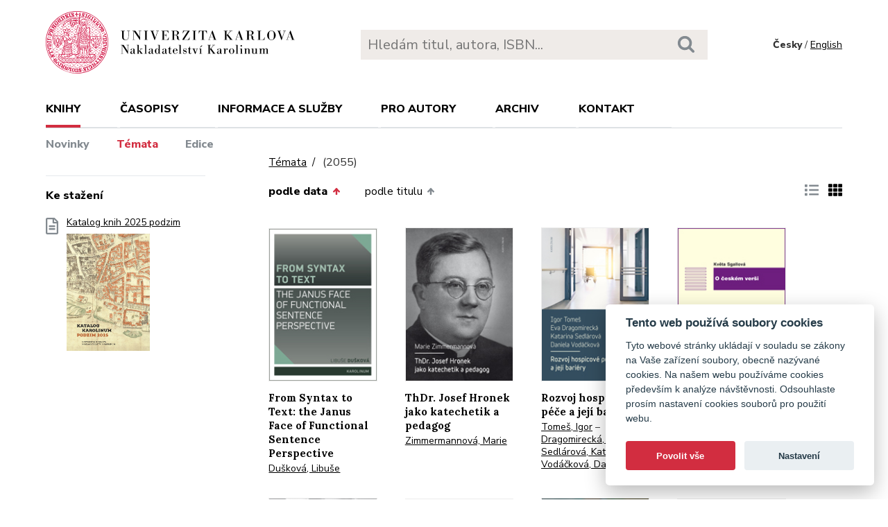

--- FILE ---
content_type: text/html; charset=utf-8
request_url: https://karolinum.cz/temata/religion?page=61&sort=date_asc
body_size: 29205
content:
<!DOCTYPE html>
<html lang="en">
	<head>
		<link rel="stylesheet" type="text/css" href="/frontend/scss/styles.css" media="all">
		<link rel="stylesheet" type="text/css" href="/frontend/custom.css?v=13" media="all">
		<link rel="stylesheet" href="/frontend/scss/cookieconsent.css">
		<!-- Google Tag Manager -->
		<script data-cookiecategory="analytics">(function(w,d,s,l,i){w[l]=w[l]||[];w[l].push({'gtm.start':
		new Date().getTime(),event:'gtm.js'});var f=d.getElementsByTagName(s)[0],
		j=d.createElement(s),dl=l!='dataLayer'?'&l='+l:'';j.async=true;j.src=
		'https://www.googletagmanager.com/gtm.js?id='+i+dl;f.parentNode.insertBefore(j,f);
		})(window,document,'script','dataLayer','GTM-N2BZ8GZ');</script>
		<!-- End Google Tag Manager -->
		<meta charset="utf-8">
		<meta name="viewport" content="width=device-width, initial-scale=1.0">
		<meta http-equiv="x-ua-compatible" content="ie=edge">
		<title>Témata /  - Karolinum</title>
		<link href="https://fonts.googleapis.com/css?family=Lora:500,400i,700|Nunito+Sans:400,700,800&display=swap&subset=latin-ext" rel="stylesheet">
	    <link rel="apple-touch-icon" sizes="180x180" href="/frontend/i/favicon/apple-touch-icon.png">
	    <link rel="icon" type="image/png" sizes="32x32" href="/frontend/i/favicon/favicon-32x32.png">
	    <link rel="icon" type="image/png" sizes="16x16" href="/frontend/i/favicon/favicon-16x16.png">
	    <link rel="manifest" href="/frontend/i/favicon/site.webmanifest">
	    <script defer src="/frontend/js/cookieconsent.js"></script>
		<script defer src="/frontend/js/cookieconsent-init.js"></script>
	    <link rel="mask-icon" href="/frontend/i/favicon/safari-pinned-tab.svg" color="#d12235">
	    <meta name="msapplication-TileColor" content="#b91d47">
		<meta name="theme-color" content="#ffffff">
		<meta name="facebook-domain-verification" content="fl4iwehldvs5ai1eso953nqgz5dzwm">
			</head>
	<body>
		<!-- Google Tag Manager (noscript) -->
		<noscript><iframe src="https://www.googletagmanager.com/ns.html?id=GTM-N2BZ8GZ"
		height="0" width="0" style="display:none;visibility:hidden"></iframe></noscript>
		<!-- End Google Tag Manager (noscript) -->
<div id="snippet--flashes"></div>		<div class="container">
			<header class="header">
				<div class="header__logo">
						<a href="/"><img src="/frontend/i/logo-karolinum.svg" role="banner" width="359" height="90" alt="Nakladatelství Karolinum"></a>
				</div>
				<div class="header__navToggle">
					<span></span><span></span><span></span>
					<strong>menu</strong>
				</div>
				<div class="header__search" role="search">
					<form action="/hledani" method="get">
						<input type="text" autocomplete="off" name="q" placeholder="Hledám titul, autora, ISBN..." class="search__input">
						<button class="search__button"><svg class="ico search"><use xlink:href="/frontend/i/icons/sprite.svg#search"></use></svg></button>
					</form>
				</div>
				<div class="header__lang">
						<span>Česky</span> / <a href="/en/topics/religion?page=61&amp;sort=date_asc&amp;do=changeLocale">English</a>
				</div>
				<nav class="header__nav" role="search">
	                <ul>
	                    <li class="act">
							<a href="/knihy/novinky">Knihy</a> <span class="header__navToggleUl"><svg class="icon angle-down"><use xlink:href="/frontend/i/icons/sprite.svg#angle-down"></use></svg></span>
							<ul>
								<li><a href="/knihy/novinky">Novinky</a></li>
								<li class="act"><a href="/temata?page=61&amp;sort=date_asc">Témata</a></li>
								<li><a href="/edice">Edice</a></li>
							</ul>
						</li>
	<li
		
		
		
		
	>
		<a href="/casopisy">Časopisy</a>
			<ul>
					<li>
						<a href="/casopisy/o-casopisech">O časopisech</a>
					</li>
					<li>
						<a href="/casopisy/open-access">Open access</a>
					</li>
					<li>
						<a href="/casopisy/predplatne">Předplatné</a>
					</li>
					<li>
						<a href="/casopisy/kontakty">Kontakty</a>
					</li>
			</ul>
	</li>
	<li
		
		
		
		
	>
		<a href="/informace-a-sluzby">Informace a služby</a>
			<ul>
					<li>
						<a href="/informace-a-sluzby/o-nas">O nás</a>
					</li>
					<li>
						<a href="/informace-a-sluzby/informace-a-opatreni">Informace a opatření</a>
					</li>
					<li>
						<a href="/informace-a-sluzby/katalogy">Katalogy</a>
					</li>
					<li>
						<a href="/informace-a-sluzby/e-knihy">E-knihy</a>
					</li>
					<li>
						<a href="/informace-a-sluzby/open-access">Open access</a>
					</li>
					<li>
						<a href="/informace-a-sluzby/pro-media">Pro média</a>
					</li>
					<li>
						<a href="/informace-a-sluzby/distribuce">Distribuce</a>
					</li>
					<li>
						<a href="/informace-a-sluzby/tiskarna-a-dtp">Tiskárna a DTP</a>
					</li>
			</ul>
	</li>
	<li
		
		
		
		
	>
		<a href="/pro-autory">Pro autory</a>
			<ul>
					<li>
						<a href="/pro-autory/informace-pro-autory">Informace pro autory</a>
					</li>
					<li>
						<a href="/pro-autory/formulare-a-navody-ke-stazeni">Formuláře a návody ke stažení</a>
					</li>
			</ul>
	</li>
	<li
		
		
		
		
	>
		<a href="/archiv">Archiv</a>
			<ul>
					<li>
						<a href="/archiv/archiv-mp3">Archiv MP3</a>
					</li>
					<li>
						<a href="/archiv/archiv-priloh">Archiv příloh</a>
					</li>
			</ul>
	</li>
	                    <li><a href="/kontakt">Kontakt</a></li>
	                    <li class="lang">
								<a href="/en/topics/religion?page=61&amp;sort=date_asc&amp;do=changeLocale">English</a>
						</li>
	                </ul>
	            </nav>
			</header>
		</div>
	<main class="container container--main" role="main">
		<div class="main main--top">
			<div class="breadcrumbs">
				<a href="/temata?page=61&amp;sort=date_asc">Témata</a> <h1 class="title--h1"><small>(2055)</small></h1>
			</div>
		</div>
		<aside class="aside" role="complementary">
<div class="sectionDownloads sectionBorder">
	<h3>Ke stažení</h3>
	<ul class="list__download">
		<li>
			<a href="/files/catalogs/7v6a-katalog Karolinum 2025 podzim.pdf" target="_blank">
				<svg class="ico file-alt"><use xlink:href="/frontend/i/icons/sprite.svg#file-alt"></use></svg>
				Katalog knih 2025 podzim
			<img src="/files/rfxv-katalog Karolinum 2025 podzim.jpg" alt="Katalog knih 2025 podzim"></a>
		</li>
	</ul>
</div>
		</aside>
		<div class="main">
            <div class="articleList__sort">


				<a class="act" href="/topics/detail?sort=date_desc&amp;page=61">podle data<svg class="arrow-up"><use xlink:href="/frontend/i/icons/sprite.svg#arrow-up"></use></svg></a>
	
				<a href="/topics/detail?sort=book_asc&amp;page=61">podle titulu<svg class="arrow-up"><use xlink:href="/frontend/i/icons/sprite.svg#arrow-up"></use></svg></a>
				
			</div>
			
			<div class="articleList__listType">
					<a href="/topics/detail?ext=1&amp;page=61&amp;sort=date_asc"><svg class="ico list-solid"><use xlink:href="/frontend/i/icons/sprite.svg#list-solid"></use></svg></a>
					<span><svg class="ico th-solid"><use xlink:href="/frontend/i/icons/sprite.svg#th-solid"></use></svg></span>
			</div>
			<section class="articleList">
<article>
	<a class="articleList__top" href="/knihy/duskova-from-syntax-to-text-the-janus-face-of-functional-sentence-perspective-15193">
		<span class="articleList__img">
			<img src="/data/book/15193/9788024628790.A.JPG" alt="From Syntax to Text: the Janus Face of Functional Sentence Perspective" width="150" height="214">
		</span>
		<h2>From Syntax to Text: the Janus Face of Functional Sentence Perspective</h2>
	</a>
	<p class="authors">
			<a class="author" href="/autori/duskova-libuse-19">Dušková, Libuše</a>
	</p>
</article><article>
	<a class="articleList__top" href="/knihy/zimmermannova-thdr-josef-hronek-jako-katechetik-a-pedagog-15371">
		<span class="articleList__img">
			<img src="/data/book/15371/9788024629629.A.JPG" alt="ThDr. Josef Hronek jako katechetik a pedagog" width="150" height="214">
		</span>
		<h2>ThDr. Josef Hronek jako katechetik a pedagog</h2>
	</a>
	<p class="authors">
			<a class="author" href="/autori/zimmermannova-marie-10466">Zimmermannová, Marie</a>
	</p>
</article><article>
	<a class="articleList__top" href="/knihy/tomes-rozvoj-hospicove-pece-a-jeji-bariery-15331">
		<span class="articleList__img">
			<img src="/data/book/15331/9788024629414.A.JPG" alt="Rozvoj hospicové péče a její bariéry" width="150" height="214">
			<svg class="ico articleList__ico"><use xlink:href="/frontend/i/icons/sprite.svg#e-book"></use></svg>
		</span>
		<h2>Rozvoj hospicové péče a její bariéry</h2>
	</a>
	<p class="authors">
			<a class="author" href="/autori/tomes-igor-10388">Tomeš, Igor</a>
			 – <a class="author" href="/autori/dragomirecka-eva-10408">Dragomirecká, Eva</a>
			 – <a class="author" href="/autori/sedlarova-katarina-10409">Sedlárová, Katarina</a>
			 – <a class="author" href="/autori/vodackova-daniela-10410">Vodáčková, Daniela</a>
	</p>
</article><article>
	<a class="articleList__top" href="/knihy/sgallova-o-ceskem-versi-15309">
		<span class="articleList__img">
			<img src="/data/book/15309/9788024631158.A.JPG" alt="O českém verši" width="150" height="214">
		</span>
		<h2>O českém verši</h2>
	</a>
	<p class="authors">
			<a class="author" href="/autori/sgallova-kveta-10426">Sgallová, Květa</a>
	</p>
</article><article>
	<a class="articleList__top" href="/knihy/nemecky-co-drzi-spolecnost-pohromade-15289">
		<span class="articleList__img">
			<img src="/data/book/15289/9788024630090.A.JPG" alt="Co drží společnost pohromadě?" width="150" height="214">
		</span>
		<h2>Co drží společnost pohromadě?</h2>
	</a>
	<p class="authors">
			<a class="author" href="/autori/nemecky-marek-10406">Německý, Marek</a>
	</p>
</article><article>
	<a class="articleList__top" href="/knihy/hricsina-vyvoj-portugalskeho-jazyka-15195">
		<span class="articleList__img">
			<img src="/data/book/15195/9788024629636.A.JPG" alt="Vývoj portugalského jazyka" width="150" height="214">
		</span>
		<h2>Vývoj portugalského jazyka</h2>
	</a>
	<p class="authors">
			<a class="author" href="/autori/hricsina-jan-10366">Hricsina, Jan</a>
	</p>
</article><article>
	<a class="articleList__top" href="/knihy/kucerova-stredni-evropa-komparace-vyvoje-stredoevropskych-statu-15390">
		<span class="articleList__img">
			<img src="/data/book/15390/9788024630670.A.JPG" alt="Střední Evropa. Komparace vývoje středoevropských států" width="150" height="214">
		</span>
		<h2>Střední Evropa. Komparace vývoje středoevropských států</h2>
	</a>
	<p class="authors">
			<a class="author" href="/autori/kucerova-irah-1080">Kučerová, Irah</a>
	</p>
</article><article>
	<a class="articleList__top" href="/knihy/cermak-romanske-jazyky-a-cestina-ve-svetle-paralelnich-korpusu-15350">
		<span class="articleList__img">
			<img src="/data/book/15350/9788024628721.A.JPG" alt="Románské jazyky a čeština ve světle paralelních korpusů" width="150" height="214">
		</span>
		<h2>Románské jazyky a čeština ve světle paralelních korpusů</h2>
	</a>
	<p class="authors">
			<a class="author" href="/autori/cermak-petr-1106">Čermák, Petr</a>
			 – <a class="author" href="/autori/nadvornikova-olga-10446">Nádvorníková, Olga a kol.</a>
	</p>
</article><article>
	<a class="articleList__top" href="/knihy/hosak-psychiatrie-a-pedopsychiatrie-15450">
		<span class="articleList__img">
			<img src="/data/book/15450/9788024629988.A.JPG" alt="Psychiatrie a pedopsychiatrie" width="150" height="214">
			<svg class="ico articleList__ico"><use xlink:href="/frontend/i/icons/sprite.svg#e-book"></use></svg>
		</span>
		<h2>Psychiatrie a pedopsychiatrie</h2>
	</a>
	<p class="authors">
			<a class="author" href="/autori/hosak-ladislav-4821">Hosák, Ladislav</a>
			 – <a class="author" href="/autori/hrdlicka-michal-10467">Hrdlička, Michal</a>
			 – <a class="author" href="/autori/libiger-jan-10468">Libiger, Jan a kol.</a>
	</p>
</article><article>
	<a class="articleList__top" href="/knihy/drbohlav-ukrajinska-pracovni-migrace-v-cesku-15409">
		<span class="articleList__img">
			<img src="/data/book/15409/9788024629957.A.JPG" alt="Ukrajinská pracovní migrace v Česku" width="150" height="214">
		</span>
		<h2>Ukrajinská pracovní migrace v Česku</h2>
	</a>
	<p class="authors">
			<a class="author" href="/autori/drbohlav-dusan-3125">Drbohlav, Dušan (ed.)</a>
	</p>
</article><article>
	<a class="articleList__top" href="/knihy/putova-skalni-umeni-15389">
		<span class="articleList__img">
			<img src="/data/book/15389/9788024630922.A.JPG" alt="Skalní umění" width="150" height="214">
		</span>
		<h2>Skalní umění</h2>
	</a>
	<p class="authors">
			<a class="author" href="/autori/putova-barbora-10327">Půtová, Barbora</a>
	</p>
</article><article>
	<a class="articleList__top" href="/knihy/pribyl-pravni-situace-litomericke-dieceze-v-letech-1989-2010-15374">
		<span class="articleList__img">
			<img src="/data/book/15374/9788024631004.A.JPG" alt="Právní situace litoměřické diecéze v letech 1989-2010" width="150" height="214">
		</span>
		<h2>Právní situace litoměřické diecéze v letech 1989-2010</h2>
	</a>
	<p class="authors">
			<a class="author" href="/autori/pribyl-stanislav-10469">Přibyl, Stanislav</a>
	</p>
</article>			</section>
<div class="pagination pagination--center">
			<a href="/temata/religion?page=60&amp;sort=date_asc"><svg class="chevron-right"><use xlink:href="/frontend/i/icons/sprite.svg#chevron-left"></use></svg></a>
					<a href="/temata/religion?sort=date_asc">1</a>
					<a href="/temata/religion?page=2&amp;sort=date_asc">2</a>
					<a href="/temata/religion?page=3&amp;sort=date_asc">3</a>
					<a href="/temata/religion?page=4&amp;sort=date_asc">4</a>
					<a href="/temata/religion?page=5&amp;sort=date_asc">5</a>
					<a href="/temata/religion?page=6&amp;sort=date_asc">6</a>
					<a href="/temata/religion?page=7&amp;sort=date_asc">7</a>
					<a href="/temata/religion?page=8&amp;sort=date_asc">8</a>
					<a href="/temata/religion?page=9&amp;sort=date_asc">9</a>
					<a href="/temata/religion?page=10&amp;sort=date_asc">10</a>
					<a href="/temata/religion?page=11&amp;sort=date_asc">11</a>
					<a href="/temata/religion?page=12&amp;sort=date_asc">12</a>
					<a href="/temata/religion?page=13&amp;sort=date_asc">13</a>
					<a href="/temata/religion?page=14&amp;sort=date_asc">14</a>
					<a href="/temata/religion?page=15&amp;sort=date_asc">15</a>
					<a href="/temata/religion?page=16&amp;sort=date_asc">16</a>
					<a href="/temata/religion?page=17&amp;sort=date_asc">17</a>
					<a href="/temata/religion?page=18&amp;sort=date_asc">18</a>
					<a href="/temata/religion?page=19&amp;sort=date_asc">19</a>
					<a href="/temata/religion?page=20&amp;sort=date_asc">20</a>
					<a href="/temata/religion?page=21&amp;sort=date_asc">21</a>
					<a href="/temata/religion?page=22&amp;sort=date_asc">22</a>
					<a href="/temata/religion?page=23&amp;sort=date_asc">23</a>
					<a href="/temata/religion?page=24&amp;sort=date_asc">24</a>
					<a href="/temata/religion?page=25&amp;sort=date_asc">25</a>
					<a href="/temata/religion?page=26&amp;sort=date_asc">26</a>
					<a href="/temata/religion?page=27&amp;sort=date_asc">27</a>
					<a href="/temata/religion?page=28&amp;sort=date_asc">28</a>
					<a href="/temata/religion?page=29&amp;sort=date_asc">29</a>
					<a href="/temata/religion?page=30&amp;sort=date_asc">30</a>
					<a href="/temata/religion?page=31&amp;sort=date_asc">31</a>
					<a href="/temata/religion?page=32&amp;sort=date_asc">32</a>
					<a href="/temata/religion?page=33&amp;sort=date_asc">33</a>
					<a href="/temata/religion?page=34&amp;sort=date_asc">34</a>
					<a href="/temata/religion?page=35&amp;sort=date_asc">35</a>
					<a href="/temata/religion?page=36&amp;sort=date_asc">36</a>
					<a href="/temata/religion?page=37&amp;sort=date_asc">37</a>
					<a href="/temata/religion?page=38&amp;sort=date_asc">38</a>
					<a href="/temata/religion?page=39&amp;sort=date_asc">39</a>
					<a href="/temata/religion?page=40&amp;sort=date_asc">40</a>
					<a href="/temata/religion?page=41&amp;sort=date_asc">41</a>
					<a href="/temata/religion?page=42&amp;sort=date_asc">42</a>
					<a href="/temata/religion?page=43&amp;sort=date_asc">43</a>
					<a href="/temata/religion?page=44&amp;sort=date_asc">44</a>
					<a href="/temata/religion?page=45&amp;sort=date_asc">45</a>
					<a href="/temata/religion?page=46&amp;sort=date_asc">46</a>
					<a href="/temata/religion?page=47&amp;sort=date_asc">47</a>
					<a href="/temata/religion?page=48&amp;sort=date_asc">48</a>
					<a href="/temata/religion?page=49&amp;sort=date_asc">49</a>
					<a href="/temata/religion?page=50&amp;sort=date_asc">50</a>
					<a href="/temata/religion?page=51&amp;sort=date_asc">51</a>
					<a href="/temata/religion?page=52&amp;sort=date_asc">52</a>
					<a href="/temata/religion?page=53&amp;sort=date_asc">53</a>
					<a href="/temata/religion?page=54&amp;sort=date_asc">54</a>
					<a href="/temata/religion?page=55&amp;sort=date_asc">55</a>
					<a href="/temata/religion?page=56&amp;sort=date_asc">56</a>
					<a href="/temata/religion?page=57&amp;sort=date_asc">57</a>
					<a href="/temata/religion?page=58&amp;sort=date_asc">58</a>
					<a href="/temata/religion?page=59&amp;sort=date_asc">59</a>
					<a href="/temata/religion?page=60&amp;sort=date_asc">60</a>
					<span>61</span>
					<a href="/temata/religion?page=62&amp;sort=date_asc">62</a>
					<a href="/temata/religion?page=63&amp;sort=date_asc">63</a>
					<a href="/temata/religion?page=64&amp;sort=date_asc">64</a>
					<a href="/temata/religion?page=65&amp;sort=date_asc">65</a>
					<a href="/temata/religion?page=66&amp;sort=date_asc">66</a>
					<a href="/temata/religion?page=67&amp;sort=date_asc">67</a>
					<a href="/temata/religion?page=68&amp;sort=date_asc">68</a>
					<a href="/temata/religion?page=69&amp;sort=date_asc">69</a>
					<a href="/temata/religion?page=70&amp;sort=date_asc">70</a>
					<a href="/temata/religion?page=71&amp;sort=date_asc">71</a>
					<a href="/temata/religion?page=72&amp;sort=date_asc">72</a>
					<a href="/temata/religion?page=73&amp;sort=date_asc">73</a>
					<a href="/temata/religion?page=74&amp;sort=date_asc">74</a>
					<a href="/temata/religion?page=75&amp;sort=date_asc">75</a>
					<a href="/temata/religion?page=76&amp;sort=date_asc">76</a>
					<a href="/temata/religion?page=77&amp;sort=date_asc">77</a>
					<a href="/temata/religion?page=78&amp;sort=date_asc">78</a>
					<a href="/temata/religion?page=79&amp;sort=date_asc">79</a>
					<a href="/temata/religion?page=80&amp;sort=date_asc">80</a>
					<a href="/temata/religion?page=81&amp;sort=date_asc">81</a>
					<a href="/temata/religion?page=82&amp;sort=date_asc">82</a>
					<a href="/temata/religion?page=83&amp;sort=date_asc">83</a>
					<a href="/temata/religion?page=84&amp;sort=date_asc">84</a>
					<a href="/temata/religion?page=85&amp;sort=date_asc">85</a>
					<a href="/temata/religion?page=86&amp;sort=date_asc">86</a>
					<a href="/temata/religion?page=87&amp;sort=date_asc">87</a>
					<a href="/temata/religion?page=88&amp;sort=date_asc">88</a>
					<a href="/temata/religion?page=89&amp;sort=date_asc">89</a>
					<a href="/temata/religion?page=90&amp;sort=date_asc">90</a>
					<a href="/temata/religion?page=91&amp;sort=date_asc">91</a>
					<a href="/temata/religion?page=92&amp;sort=date_asc">92</a>
					<a href="/temata/religion?page=93&amp;sort=date_asc">93</a>
					<a href="/temata/religion?page=94&amp;sort=date_asc">94</a>
					<a href="/temata/religion?page=95&amp;sort=date_asc">95</a>
					<a href="/temata/religion?page=96&amp;sort=date_asc">96</a>
					<a href="/temata/religion?page=97&amp;sort=date_asc">97</a>
					<a href="/temata/religion?page=98&amp;sort=date_asc">98</a>
					<a href="/temata/religion?page=99&amp;sort=date_asc">99</a>
					<a href="/temata/religion?page=100&amp;sort=date_asc">100</a>
					<a href="/temata/religion?page=101&amp;sort=date_asc">101</a>
					<a href="/temata/religion?page=102&amp;sort=date_asc">102</a>
					<a href="/temata/religion?page=103&amp;sort=date_asc">103</a>
					<a href="/temata/religion?page=104&amp;sort=date_asc">104</a>
					<a href="/temata/religion?page=105&amp;sort=date_asc">105</a>
					<a href="/temata/religion?page=106&amp;sort=date_asc">106</a>
					<a href="/temata/religion?page=107&amp;sort=date_asc">107</a>
					<a href="/temata/religion?page=108&amp;sort=date_asc">108</a>
					<a href="/temata/religion?page=109&amp;sort=date_asc">109</a>
					<a href="/temata/religion?page=110&amp;sort=date_asc">110</a>
					<a href="/temata/religion?page=111&amp;sort=date_asc">111</a>
					<a href="/temata/religion?page=112&amp;sort=date_asc">112</a>
					<a href="/temata/religion?page=113&amp;sort=date_asc">113</a>
					<a href="/temata/religion?page=114&amp;sort=date_asc">114</a>
					<a href="/temata/religion?page=115&amp;sort=date_asc">115</a>
					<a href="/temata/religion?page=116&amp;sort=date_asc">116</a>
					<a href="/temata/religion?page=117&amp;sort=date_asc">117</a>
					<a href="/temata/religion?page=118&amp;sort=date_asc">118</a>
					<a href="/temata/religion?page=119&amp;sort=date_asc">119</a>
					<a href="/temata/religion?page=120&amp;sort=date_asc">120</a>
					<a href="/temata/religion?page=121&amp;sort=date_asc">121</a>
					<a href="/temata/religion?page=122&amp;sort=date_asc">122</a>
					<a href="/temata/religion?page=123&amp;sort=date_asc">123</a>
					<a href="/temata/religion?page=124&amp;sort=date_asc">124</a>
					<a href="/temata/religion?page=125&amp;sort=date_asc">125</a>
					<a href="/temata/religion?page=126&amp;sort=date_asc">126</a>
					<a href="/temata/religion?page=127&amp;sort=date_asc">127</a>
					<a href="/temata/religion?page=128&amp;sort=date_asc">128</a>
					<a href="/temata/religion?page=129&amp;sort=date_asc">129</a>
					<a href="/temata/religion?page=130&amp;sort=date_asc">130</a>
					<a href="/temata/religion?page=131&amp;sort=date_asc">131</a>
					<a href="/temata/religion?page=132&amp;sort=date_asc">132</a>
					<a href="/temata/religion?page=133&amp;sort=date_asc">133</a>
					<a href="/temata/religion?page=134&amp;sort=date_asc">134</a>
					<a href="/temata/religion?page=135&amp;sort=date_asc">135</a>
					<a href="/temata/religion?page=136&amp;sort=date_asc">136</a>
					<a href="/temata/religion?page=137&amp;sort=date_asc">137</a>
					<a href="/temata/religion?page=138&amp;sort=date_asc">138</a>
					<a href="/temata/religion?page=139&amp;sort=date_asc">139</a>
					<a href="/temata/religion?page=140&amp;sort=date_asc">140</a>
					<a href="/temata/religion?page=141&amp;sort=date_asc">141</a>
					<a href="/temata/religion?page=142&amp;sort=date_asc">142</a>
					<a href="/temata/religion?page=143&amp;sort=date_asc">143</a>
					<a href="/temata/religion?page=144&amp;sort=date_asc">144</a>
					<a href="/temata/religion?page=145&amp;sort=date_asc">145</a>
					<a href="/temata/religion?page=146&amp;sort=date_asc">146</a>
					<a href="/temata/religion?page=147&amp;sort=date_asc">147</a>
					<a href="/temata/religion?page=148&amp;sort=date_asc">148</a>
					<a href="/temata/religion?page=149&amp;sort=date_asc">149</a>
					<a href="/temata/religion?page=150&amp;sort=date_asc">150</a>
					<a href="/temata/religion?page=151&amp;sort=date_asc">151</a>
					<a href="/temata/religion?page=152&amp;sort=date_asc">152</a>
					<a href="/temata/religion?page=153&amp;sort=date_asc">153</a>
					<a href="/temata/religion?page=154&amp;sort=date_asc">154</a>
					<a href="/temata/religion?page=155&amp;sort=date_asc">155</a>
					<a href="/temata/religion?page=156&amp;sort=date_asc">156</a>
					<a href="/temata/religion?page=157&amp;sort=date_asc">157</a>
					<a href="/temata/religion?page=158&amp;sort=date_asc">158</a>
					<a href="/temata/religion?page=159&amp;sort=date_asc">159</a>
					<a href="/temata/religion?page=160&amp;sort=date_asc">160</a>
					<a href="/temata/religion?page=161&amp;sort=date_asc">161</a>
					<a href="/temata/religion?page=162&amp;sort=date_asc">162</a>
					<a href="/temata/religion?page=163&amp;sort=date_asc">163</a>
					<a href="/temata/religion?page=164&amp;sort=date_asc">164</a>
					<a href="/temata/religion?page=165&amp;sort=date_asc">165</a>
					<a href="/temata/religion?page=166&amp;sort=date_asc">166</a>
					<a href="/temata/religion?page=167&amp;sort=date_asc">167</a>
					<a href="/temata/religion?page=168&amp;sort=date_asc">168</a>
					<a href="/temata/religion?page=169&amp;sort=date_asc">169</a>
					<a href="/temata/religion?page=170&amp;sort=date_asc">170</a>
					<a href="/temata/religion?page=171&amp;sort=date_asc">171</a>
					<a href="/temata/religion?page=172&amp;sort=date_asc">172</a>
			<a href="/temata/religion?page=62&amp;sort=date_asc"><svg class="chevron-right"><use xlink:href="/frontend/i/icons/sprite.svg#chevron-right"></use></svg></a>
</div>		</div>
	</main>
		<footer class="footer" role="contentinfo">
			<div class="footer__bg"></div>
			<div class="container">
				<div class="footer__left">
					<address>
						<p>
							Nakladatelství Karolinum<br>
							Ovocný trh 560/5<br>
							116 36 Praha 1
						</p>
						<p>
							<a href="mailto:cupress@cuni.cz">cupress@cuni.cz</a><br>
							+ 420 224 491 276
						</p>
					</address>
				</div>
				<div class="footer__right">
					<div class="grid">
						<div class="grid__4">	
							<h3 class="jtoggle--resp">Nakladatelství <svg class="ico angle-down"><use xlink:href="/frontend/i/icons/sprite.svg#angle-down"></use></svg></h3>
							<div class="jtoggle--resp__content">
									<ul>
										<li><a href="/informace-a-sluzby/katalogy">Katalog knih</a></li>
										<li><a href="/informace-a-sluzby/o-nas/edicni-plan">Ediční plán</a></li>
										<li><a href="/informace-a-sluzby/pro-media">Pro média</a></li>
										<li><a href="/blog">Blog</a></li>
										<li><a href="/kalendar-akci">Kalendář akcí</a></li>
									</ul>
							</div>
						</div>
						<div class="grid__4">
							<h3 class="jtoggle--resp">Distribuce<svg class="ico angle-down"><use xlink:href="/frontend/i/icons/sprite.svg#angle-down"></use></svg></h3>
							<div class="jtoggle--resp__content">
									<ul>
										<li><a href="https://www.knihkupectvikarolinum.cz" target="_blank">Knihkupectví Karolinum</a></li>
										<li><a href="/informace-a-sluzby/distribuce">Kontakt a objednávky</a></li>
									</ul>
							</div>
						</div>
						<div class="grid__4">
							<h3 class="jtoggle--resp">Tiskárna a dtp<svg class="ico angle-down"><use xlink:href="/frontend/i/icons/sprite.svg#angle-down"></use></svg></h3>
							<div class="jtoggle--resp__content">
									<ul>
										<li><a href="/informace-a-sluzby/tiskarna-a-dtp">Kontakt a služby</a></li>
										<li><a href="/informace-a-sluzby/tiskarna-a-dtp/vybaveni-tiskarny">Vybavení tiskárny</a></li>
									</ul>
							</div>
						</div>
					</div>
				</div><!--//footer__right-->
				<div class="footer__left footer__left--bottom">
					<div class="footer__social">
						<a href="https://www.instagram.com/karolinumpress/" title="Instagram" target="_blank"><svg role="img" class="icon"><use xlink:href="/frontend/i/icons/sprite.svg#instagram"></use></svg></a>
						<a href="https://www.facebook.com/NakladatelstviKarolinum" title="Facebook" target="_blank"><svg role="img" class="icon"><use xlink:href="/frontend/i/icons/sprite.svg#facebook-official"></use></svg></a>
						<a href="https://www.youtube.com/user/karolinumpress/" title="YouTube" target="_blank"><svg role="img" class="icon"><use xlink:href="/frontend/i/icons/sprite.svg#youtube-play"></use></svg></a>
						<a href="https://www.linkedin.com/company/nakladatelstv%C3%AD-karolinum/" title="LinkedIn" target="_blank"><svg role="img" class="icon"><use xlink:href="/frontend/i/icons/sprite.svg#linkedin"></use></svg></a>
						<a href="https://bsky.app/profile/karolinumpress.cuni.cz" title="Bluesky" target="_blank"><svg role="img" class="icon"><use xlink:href="/frontend/i/icons/sprite.svg#bluesky"></use></svg></a>
					</div><!--//footer__social -->
				</div><!--//footer__left -->
				<div class="footer__right footer__right--bottom">
					<p class="text--right">&copy; Karolinum 2026</p>
				</div><!--//footer__right -->
			</div>
		</footer><!--//footer-->
<div id="snippet--feLightbox"></div>		<div class="pageOverlay"></div>
		<span class="backTop"><svg role="img" class="ico angle-up"><use xlink:href="/frontend/i/icons/sprite.svg#angle-up"></use></svg></span>
	    <script src="/frontend/js/jquery.min.js"></script>
		<script src="/frontend/js/svg4everybody.legacy.min.js"></script>
		<script type='text/javascript' src="/backend/js/nette.ajax.js"></script>
		<script src="https://cdn.tiny.cloud/1/jputubpfj57swufncgizwpou4s29foepazcjfqwg9rrhni25/tinymce/7/tinymce.min.js" referrerpolicy="origin"></script>
		<link rel="stylesheet" type="text/css" href="/frontend/lightbox/css/lightbox.css" media="all">
		<script type='text/javascript' src="/frontend/lightbox/js/lightbox.js"></script>
		<script src="/frontend/js/function.js?v=2"></script>
		<script>
			$(function () {
				$.nette.init();
			});
		</script>
		<script>svg4everybody();</script>
			</body>
</html>
